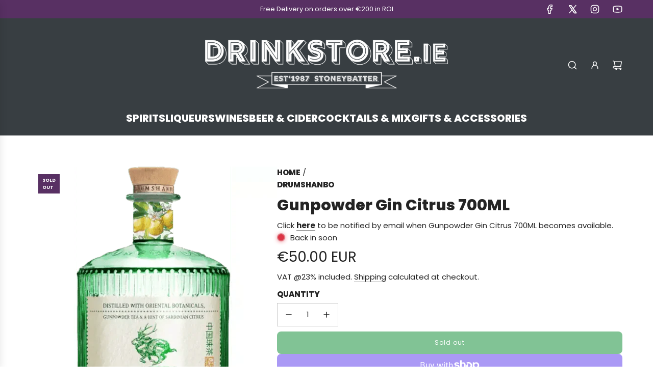

--- FILE ---
content_type: text/javascript; charset=utf-8
request_url: https://drinkstore.ie/products/gunpowder-gin-citrus.js
body_size: 176
content:
{"id":6797191970906,"title":"Gunpowder Gin Citrus 700ML","handle":"gunpowder-gin-citrus","description":null,"published_at":"2022-09-13T07:51:29+01:00","created_at":"2022-09-13T07:51:29+01:00","vendor":"Drumshanbo","type":"Spirits","tags":["Gin","Ireland","Shopify","Spirits"],"price":5000,"price_min":5000,"price_max":5000,"available":false,"price_varies":false,"compare_at_price":null,"compare_at_price_min":0,"compare_at_price_max":0,"compare_at_price_varies":false,"variants":[{"id":40118223470682,"title":"Default Title","option1":"Default Title","option2":null,"option3":null,"sku":"5391530350426","requires_shipping":true,"taxable":true,"featured_image":null,"available":false,"name":"Gunpowder Gin Citrus 700ML","public_title":null,"options":["Default Title"],"price":5000,"weight":0,"compare_at_price":null,"inventory_management":"shopify","barcode":"5391530350426","requires_selling_plan":false,"selling_plan_allocations":[]}],"images":["\/\/cdn.shopify.com\/s\/files\/1\/0261\/0721\/5962\/products\/spirits-drumshanbo-gunpowder-sardinian-citrus-70cl-28412183412814_1024x1024_9357e268-78fc-4c0c-ae17-c5cec084a321.webp?v=1728737678"],"featured_image":"\/\/cdn.shopify.com\/s\/files\/1\/0261\/0721\/5962\/products\/spirits-drumshanbo-gunpowder-sardinian-citrus-70cl-28412183412814_1024x1024_9357e268-78fc-4c0c-ae17-c5cec084a321.webp?v=1728737678","options":[{"name":"Title","position":1,"values":["Default Title"]}],"url":"\/products\/gunpowder-gin-citrus","media":[{"alt":"Gunpowder Gin Citrus 700ML","id":23812430561370,"position":1,"preview_image":{"aspect_ratio":0.714,"height":700,"width":500,"src":"https:\/\/cdn.shopify.com\/s\/files\/1\/0261\/0721\/5962\/products\/spirits-drumshanbo-gunpowder-sardinian-citrus-70cl-28412183412814_1024x1024_9357e268-78fc-4c0c-ae17-c5cec084a321.webp?v=1728737678"},"aspect_ratio":0.714,"height":700,"media_type":"image","src":"https:\/\/cdn.shopify.com\/s\/files\/1\/0261\/0721\/5962\/products\/spirits-drumshanbo-gunpowder-sardinian-citrus-70cl-28412183412814_1024x1024_9357e268-78fc-4c0c-ae17-c5cec084a321.webp?v=1728737678","width":500}],"requires_selling_plan":false,"selling_plan_groups":[]}